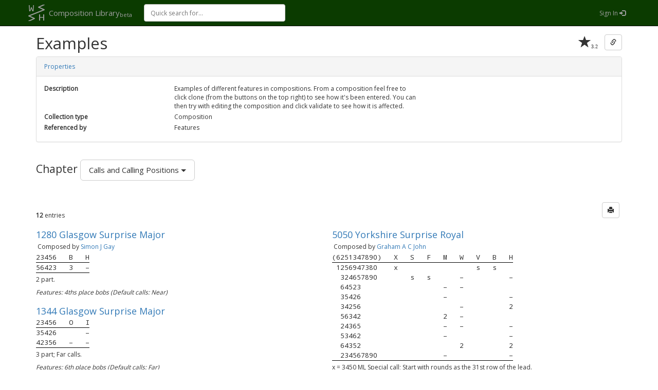

--- FILE ---
content_type: text/html; charset=utf-8
request_url: https://complib.org/collection/10184/?chapter=Calls%20and%20Calling%20Positions
body_size: 8205
content:

<!DOCTYPE html>
<html>
  <head>
    <meta name="viewport" content="width=device-width, initial-scale=1.0" />
    
  <meta property="og:url" content="https://complib.org/collection/10184" />
  <meta property="og:site_name" content="Composition Library" />
  <meta property="og:title" content="Examples" />

    <title>Examples</title>

    <link rel="icon" type="image/png" href="/icons/complib16.png" />
    <link href="https://fonts.googleapis.com/css?family=Open+Sans" rel="stylesheet" type="text/css" />
    <link href="https://fonts.googleapis.com/css?family=Droid+Sans+Mono" rel="stylesheet" type="text/css" />
    <link href="/lib/bootstrap/css/bootstrap.min.css" rel="stylesheet" />
    <link href="/lib/bootstrap-star-rating/css/star-rating.min.css" rel="stylesheet" />
    <link rel="stylesheet" href="/complib.min.css?c5f25deed82184adc441a1793f82170f" />
    

    <script>
      var appBaseUrl = '/';
      var pageVariables = {"resultLayoutType":2,"resultEntryType":null,"id":10184,"title":"Examples","accessKey":null};
    </script>

    <!-- HTML5 Shim and Respond.js IE8 support of HTML5 elements and media queries -->
    <!-- WARNING: Respond.js doesn't work if you view the page via file:// -->
    <!--[if lt IE 9]>
      <script src="https://oss.maxcdn.com/libs/html5shiv/3.7.0/html5shiv.js"></script>
      <script src="https://oss.maxcdn.com/libs/respond.js/1.3.0/respond.min.js"></script>
    <![endif]-->
  </head>
<body id="collection-view">
  <nav class="navbar navbar-inverse navbar-fixed-top" role="navigation" style="background-color: #0B3B00;">
    <div class="container">
        <div class="navbar-header">
            <button type="button" class="navbar-toggle" data-toggle="collapse" data-target=".navbar-collapse">
                <span class="sr-only">Toggle navigation</span>
                <span class="icon-bar"></span>
                <span class="icon-bar"></span>
                <span class="icon-bar"></span>
            </button>
            <a class="navbar-brand" href="/">
                <span id="navbar-brand-icon"></span>
                <span id="navbar-brand-name" rel="tooltip" title="Home">Composition Library<sub>beta</sub></span>
            </a>
        </div>
      <div class="navbar-collapse collapse">
        <div id="nav-search">
          <input autocomplete="off" id="quick-search" type="search" placeholder="Quick search for...">
          <div id="quick-results" style="display: none;"></div>
          <span id="quick-spinner" style="display: none;"></span>
        </div>
        <ul class="nav navbar-nav">
        </ul>
            <ul class="nav navbar-nav navbar-right">
              <li><a href="/signin" rel="tooltip" title="Sign In">Sign In <span class="glyphicon glyphicon-log-in"></span></a></li>
            </ul>
      </div>
    </div>
  </nav>
  

<div class="container">
    <div class="view-toolbar btn-toolbar " role="toolbar">
            <span id="collection-view-rating-id" class="glyphicon glyphicon-star rating-star" aria-hidden="true" rel="tooltip" title="Weighted rating from 3 users"><span class="rating-text">3.2</span></span>
    <div class="btn-group view-buttons">
        <button type="button" class="btn btn-default" id="collection-view-link" rel="tooltip" title="Share"><span class="glyphicon glyphicon-link"></span></button>
    </div>
    </div>

    <h1>
        Examples
    </h1>
    <div class="panel-group">
            <div class="panel panel-default"><div class="panel-heading"><a data-toggle="collapse" href="#collection-view-a">Properties</a></div><div class="panel-collapse collapse in" id="collection-view-a"><div class="panel-body">
                    <div class="row">
                        <div class="col-md-8">
                            <div class="row row-property">
                                <div class="col-md-4">Description</div>
                                <div class="col-md-8">Examples of different features in compositions. From a composition feel free to click clone (from the buttons on the top right) to see how it&#x27;s been entered. You can then try with editing the composition and click validate to see how it is affected.</div>
                            </div>
                        </div>
                    </div>

                <div class="row">
                    <div class="col-md-8">
                        <div class="row row-property">
                            <div class="col-md-4">Collection type</div>
                            <div class="col-md-8">Composition</div>
                        </div>
                    </div>
                </div>

                    <div class="row">
                        <div class="col-md-8">
                            <div class="row row-property">
                                <div class="col-md-4">Referenced by</div>
                                <div class="col-md-8">Features</div>
                            </div>
                        </div>
                    </div>
            </div></div></div>
        </div>

            <div class="btn-group">
            <div class="h3">
                Chapter <button class="btn btn-default btn-lg dropdown-toggle" type="button" data-toggle="dropdown" aria-haspopup="true" aria-expanded="false">
                    Calls and Calling Positions <span class="caret"></span>
                </button>
                <ul class="dropdown-menu" role="menu">
                        <li><a href="/collection/10184/?chapter=Blocks">Blocks</a></li>
                        <li><a href="/collection/10184/?chapter=Calls%20and%20Calling%20Positions">Calls and Calling Positions</a></li>
                        <li><a href="/collection/10184/?chapter=Controlling%20Course%20Length">Controlling Course Length</a></li>
                        <li><a href="/collection/10184/?chapter=Coursehead%20Masks">Coursehead Masks</a></li>
                        <li><a href="/collection/10184/?chapter=Half%20lead%20spliced">Half lead spliced</a></li>
                        <li><a href="/collection/10184/?chapter=Observation">Observation</a></li>
                        <li><a href="/collection/10184/?chapter=Parts">Parts</a></li>
                </ul>
            </div>
        </div>
        <div class="panel-group">
            
    <div class="collection-results-toolbar">

        <br />
        <div class="view-toolbar btn-toolbar" role="toolbar">
            <div class="btn-group">
            </div>
            <a type="button" class="btn btn-default" rel="tooltip" title="Printable version" href="/collection/10184/print?chapter=Calls%20and%20Calling%20Positions" target="_blank"><span class="glyphicon glyphicon-print"></span></a>
        </div>
    </div>
    <div class="modal fade" id="modal-compositionlayoutconfig" tabindex="-1" role="dialog" aria-labelledby="Composition Layout Options" aria-hidden="true">
    <div class="modal-dialog">
        <div class="modal-content">
            <div class="modal-header">
                <button type="button" class="close" data-dismiss="modal" aria-hidden="true">&times;</button>
                <h4 id="modal-compositionlayoutconfig-title" class="modal-title">Composition Layout Options</h4>
            </div>
            <div class="modal-body">
                <ul class="nav nav-tabs" role="tablist">
                    <li role="presentation" class="active"><a id="modal-compositionlayoutconfig-singlemethod" href="#singlemethod" aria-controls="singlemethod" role="tab" data-toggle="tab">Single Method Options</a></li>
                    <li role="presentation"><a id="modal-compositionlayoutconfig-spliced" href="#spliced" aria-controls="spliced" role="tab" data-toggle="tab">Spliced Options</a></li>
                </ul>
                <br />
                <div class="row">
                    <div class="col-md-12">
                        <div><strong>Lay out composition</strong></div>
                        <div class="radio"><label><input type="radio" id="modal-compositionlayoutconfig-course" name="modal-compositionlayoutconfig-layout" value="course"> by courses</label></div>
                        <div class="radio"><label><input type="radio" id="modal-compositionlayoutconfig-lead" name="modal-compositionlayoutconfig-layout" value="lead"> by leads</label></div>
                    </div>
                </div>
                <hr />
                <div class="row">
                    <div class="col-xs-6">
                        <div><strong>Columns</strong></div>
                        <div class="checkbox">
                            <label>
                                <input type="checkbox" id="modal-compositionlayoutconfig-showleadheadcolumn">
                                <span id="modal-compositionlayout-courseheadtext">Courseheads</span>
                            </label>
                        </div>
                        <div class="checkbox" data-type="lead"><label><input type="checkbox" id="modal-compositionlayoutconfig-showcallcolumn"> Calls</label></div>
                        <div class="checkbox" data-type="course"><label><input type="checkbox" id="modal-compositionlayoutconfig-showcallingpositioncolumns"> Calling positions</label></div>
                        <div class="col-xs-offset-1" id="modal-compositionlayoutconfig-callingcolumnordering" data-type="singlemethod">
                            <div class="radio modal-compositionlayoutconfig-topmarginfix"><label><input type="radio" id="modal-compositionlayoutconfig-observationordering" name="modal-compositionlayoutconfig-callingcolumnordering" value="observation"> in observation order</label></div>
                            <div class="radio modal-compositionlayoutconfig-topmarginfix"><label><input type="radio" id="modal-compositionlayoutconfig-methodordering" name="modal-compositionlayoutconfig-callingcolumnordering" value="method"> in plain course order</label></div>
                            <div class="radio"><label><input type="radio" id="modal-compositionlayoutconfig-conciseordering" name="modal-compositionlayoutconfig-callingcolumnordering" value="concise"> in concise layout order</label></div>
                        </div>
                        <div class="checkbox modal-compositionlayoutconfig-topmarginfix" data-type="course"><label><input type="checkbox" id="modal-compositionlayoutconfig-showcoursingordercolumns"> Coursing orders</label></div>
                        <div class="checkbox"><label><input type="checkbox" id="modal-compositionlayoutconfig-showmethodmnemoniccolumn"> Method mnemonics</label></div>
                        <div class="col-xs-offset-1">
                            <div class="checkbox modal-compositionlayoutconfig-topmarginfix"><label><input type="checkbox" id="modal-compositionlayoutconfig-showmethodmnemonicparentheses"> Mid-lead finish in parentheses</label></div>
                        </div>
                        <div class="checkbox" data-type="course"><label><input type="checkbox" id="modal-compositionlayoutconfig-showcourselengthcolumn"> Course lengths</label></div>
                        <div class="col-xs-offset-1" data-type="course" id="modal-compositionlayoutconfig-courselength-radio">
                            <div class="radio modal-compositionlayoutconfig-topmarginfix"><label><input type="radio" id="modal-compositionlayoutconfig-courselength-auto" name="modal-compositionlayoutconfig-courselengthcontrol" value="Auto"> Auto</label></div>
                            <div class="radio"><label><input type="radio" id="modal-compositionlayoutconfig-courselength-all" name="modal-compositionlayoutconfig-courselengthcontrol" value="All"> All</label></div>
                        </div>
                    </div>
                    <div class="col-xs-6">
                        <div><strong>Rows</strong></div>
                        <div class="checkbox"><label><input type="checkbox" id="modal-compositionlayoutconfig-showallparts"> Show all parts</label></div>
                        <div class="checkbox" data-type="course"><label><input type="checkbox" id="modal-compositionlayoutconfig-showallcourseheads"> Show all courseheads</label></div>
                        <div class="checkbox" data-type="course"><label><input type="checkbox" id="modal-compositionlayoutconfig-showallcoursingorders"> Show all coursing orders</label></div>
                        <div class="checkbox" data-type="lead"><label><input type="checkbox" id="modal-compositionlayoutconfig-showallleadheads"> Show all leadheads</label></div>
                        <div class="checkbox"><label><input type="checkbox" id="modal-compositionlayoutconfig-expandnamedblocks"> Expand named blocks</label></div>
                        <div class="checkbox"><label><input type="checkbox" id="modal-compositionlayoutconfig-expandtwinbobs"> Expand twin bobs</label></div>
                        <div class="checkbox"><label><input type="checkbox" id="modal-compositionlayoutconfig-expandturningcourses"> Expand turning courses</label></div>
                        <div data-type="course">                        
                            <label for="modal-compositionlayoutconfig-minimumturningcourselength">Minimum turning course length</label>
                            <input type="text" class="form-control" id="modal-compositionlayoutconfig-minimumturningcourselength" />
                        </div>

                    </div>
                </div>
            </div>
            <div class="modal-footer">
                <button type="button" class="btn btn-default pull-left" id="modal-compositionlayoutconfig-default">Default settings</button>
                <button type="button" class="btn btn-default" data-dismiss="modal">Close</button>
                <button type="button" class="btn btn-primary" id="modal-compositionlayoutconfig-save">Save changes</button>
            </div>
        </div>
    </div>
</div>

    <div class="modal fade" id="modal-bluelineconfig" tabindex="-1" role="dialog" aria-labelledby="Blue Line Layout Options" aria-hidden="true">
  <div class="modal-dialog">
    <div class="modal-content">
      <div class="modal-header">
        <button type="button" class="close" data-dismiss="modal" aria-hidden="true">&times;</button>
        <h4 class="modal-title" data-type="method">Blue Line Layout Options for Methods</h4>
        <h4 class="modal-title" data-type="composition">Blue Line Layout Options for Compositions</h4>
      </div>
      <div class="modal-body">
        <div class="row">
            <div class="col-md-6">
                <div><strong>Display</strong></div>
                <div class="modal-bluelineconfig-checkbox-fix" data-type="method">
                    <div class="checkbox" data-type="method"><label><input type="checkbox" id="modal-bluelineconfig-plaincourse"> Plain course</label></div>
                    <div class="checkbox" data-type="method"><label><input type="checkbox" id="modal-bluelineconfig-grid"> Grid</label></div>
                </div>
                <div class="checkbox"><label><input type="checkbox" id="modal-bluelineconfig-leadsacrosspage"> Leads across the page</label></div>
                <div class="checkbox" data-type="composition"><label><input type="checkbox" id="modal-bluelineconfig-coursesacrosspage"> Courses across the page</label></div>
                <div class="checkbox"><label><input type="checkbox" id="modal-bluelineconfig-allowleadsplit"> Allow lead split</label></div>
                <div class="checkbox" data-type="composition"><label><input type="checkbox" id="modal-bluelineconfig-allowcoursesplit"> Allow course split</label></div>
                <div class="checkbox"><label><input type="checkbox" id="modal-bluelineconfig-chooseworkingbellsfromsmallest"> Choose working bells from smallest</label></div>
                <label for="modal-bluelineconfig-maxcolumns">Maximum columns</label>
                <input type="text" class="form-control" id="modal-bluelineconfig-maxcolumns" />
                <label for="modal-bluelineconfig-maxrowspercolumn">Maximum rows per column</label>
                <input type="text" class="form-control" id="modal-bluelineconfig-maxrowspercolumn" />
                <label for="modal-bluelineconfig-numrowstodisplay">Number of rows to display</label>
                <input type="text" class="form-control" id="modal-bluelineconfig-numrowstodisplay" />
                <label for="modal-bluelineconfig-startingafterrow">Starting after row</label>
                <input type="text" class="form-control" id="modal-bluelineconfig-startingafterrow" />

                <div><strong>Column display</strong></div>
                <div class="modal-bluelineconfig-checkbox-fix" data-type="method">
                    <div class="checkbox" data-type="method"><label><input type="checkbox" id="modal-bluelineconfig-placenotation"> Place notation</label></div>
                </div>
                <div class="modal-bluelineconfig-checkbox-fix" data-type="composition">
                    <div class="checkbox" data-type="composition"><label><input type="checkbox" id="modal-bluelineconfig-calls"> Calls</label></div>
                    <div class="col-md-offset-1 checkbox" data-type="composition"><label><input type="checkbox" id="modal-bluelineconfig-plains"> Plains</label></div>
                    <div class="checkbox" data-type="composition"><label><input type="checkbox" id="modal-bluelineconfig-leadnumbers"> Lead numbers</label></div>
                </div>
                <div class="checkbox"><label><input type="checkbox" id="modal-bluelineconfig-bellnumbers"> Bell numbers</label></div>
                <div class="checkbox"><label><input type="checkbox" id="modal-bluelineconfig-lines"> Lines</label></div>
                <div class="checkbox"><label><input type="checkbox" id="modal-bluelineconfig-falseness"> Show falseness</label></div>
                <div class="checkbox"><label><input type="checkbox" id="modal-bluelineconfig-music"> Show music</label></div>
                <div class="checkbox"><label><input type="checkbox" id="modal-bluelineconfig-rownature"> Row nature</label></div>
                <div class="checkbox"><label><input type="checkbox" id="modal-bluelineconfig-handstrokebackstroke"> Show handstroke / backstroke</label></div>
                <div class="checkbox" data-type="composition"><label><input type="checkbox" id="modal-bluelineconfig-methodmnemonics"> Method mnemonics</label></div>
                <div class="checkbox"><label><input type="checkbox" id="modal-bluelineconfig-placebells"> Place bells</label></div>
                <div class="checkbox"><label><input type="checkbox" id="modal-bluelineconfig-leadendunderline"> Leadend underline</label></div>
            </div>
          <div class="col-md-6">
            <label for="modal-bluelineconfig-huntbellweight">Hunt bell weight</label>
            <select class="form-control" id="modal-bluelineconfig-huntbellweight">
              <option value="0">0</option>
              <option value="1">1</option>
              <option value="2">2</option>
              <option value="3">3</option>
            </select>

            <label for="modal-bluelineconfig-workingbellweight">Working bell weight</label>
            <select class="form-control" id="modal-bluelineconfig-workingbellweight">
              <option value="0">0</option>
              <option value="1">1</option>
              <option value="2">2</option>
              <option value="3">3</option>
            </select>
            <div><strong>Line styles</strong></div>
            <div id="modal-bluelineconfig-linestylelist">
              <ul></ul>
            </div>
            <div class="checkbox"><label><input type="checkbox" id="modal-bluelineconfig-bellnumber"> Bell number</label></div>

            <label for="modal-bluelineconfig-lineweight">Line weight</label>
            <select class="form-control" id="modal-bluelineconfig-lineweight">
              <option value="0">0</option>
              <option value="1">1</option>
              <option value="2">2</option>
              <option value="3">3</option>
            </select>

            <label for="modal-bluelineconfig-linecolour">Line colour</label>
            <select class="form-control" id="modal-bluelineconfig-linecolour"></select>
          </div>
        </div>
      </div>
      <div class="modal-footer">
        <button type="button" class="btn btn-default pull-left" id="modal-bluelineconfig-default">Default settings</button>
        <button type="button" class="btn btn-default" data-dismiss="modal">Close</button>
        <button type="button" class="btn btn-primary" id="modal-bluelineconfig-save">Save changes</button>
      </div>
    </div>
  </div>
</div>
    <div class="num-results">
            <br />
            <br />
<strong>12</strong> entries            <br />
            <br />
    </div>

    <div id="compositionresults-layout" class="grid-column-2">
                <div class="nonbreaking-container grid-container">
                                <div class="composition-layout-container"><div class="title"><a href="/composition/10320">1280 Glasgow Surprise Major</a></div><div class="composer">Composed by <a href="/composition/search/?composer=Simon%20J%20Gay">Simon J Gay</a></div>
<table class="course-layout">
<tbody>
<tr>
<th class="coursehead">23456</th>
<th>B</th>
<th class=" last-column">H</th>
</tr>
<tr class="endofsection ">
<td class="coursehead">56423</td>
<td>3</td>
<td class=" last-column">&#8211;</td>
</tr>
</tbody>
</table>
<div>2 part.</div>
<div class="methoddetails">
</div>
</div>
                    <div class="collectionentry-footnote">


                            <div>
                                <i>
                                    Features: 4ths place bobs (Default calls: Near) 
                                </i>
                            </div>
                    </div>
                </div>
                <div class="nonbreaking-container grid-container">
                                <div class="composition-layout-container"><div class="title"><a href="/composition/10383">1344 Glasgow Surprise Major</a></div><table class="course-layout">
<tbody>
<tr>
<th class="coursehead">23456</th>
<th>O</th>
<th class=" last-column">I</th>
</tr>
<tr>
<td class="coursehead">35426</td>
<td></td>
<td class=" last-column">&#8211;</td>
</tr>
<tr class="endofsection ">
<td class="coursehead">42356</td>
<td>&#8211;</td>
<td class=" last-column">&#8211;</td>
</tr>
</tbody>
</table>
<div>3 part; Far calls.</div>
<div class="methoddetails">
</div>
</div>
                    <div class="collectionentry-footnote">


                            <div>
                                <i>
                                    Features: 6th place bobs (Default calls: Far) 
                                </i>
                            </div>
                    </div>
                </div>
                <div class="nonbreaking-container grid-container">
                                <div class="composition-layout-container"><div class="title"><a href="/composition/11280">5088 Yorkshire Surprise Maximus</a> Op. 3</div><div class="composer">Composed by <a href="/composition/search/?composer=Alex%20W%20Tatlow">Alex W Tatlow</a></div>
<table class="course-layout">
<tbody>
<tr>
<th class="coursehead">23456</th>
<th>B</th>
<th>M</th>
<th>W</th>
<th class=" last-column">H</th>
</tr>
<tr>
<td class="coursehead">42356</td>
<td></td>
<td></td>
<td></td>
<td class=" last-column">&#8211;</td>
</tr>
<tr>
<td class="coursehead">42563</td>
<td>x</td>
<td></td>
<td></td>
<td class=" last-column">&#8211;</td>
</tr>
<tr>
<td class="coursehead">52643</td>
<td></td>
<td></td>
<td>2</td>
<td class=" last-column">&#8211;</td>
</tr>
<tr>
<td class="coursehead">36245</td>
<td></td>
<td>&#8211;</td>
<td></td>
<td class=" last-column">&#8211;</td>
</tr>
<tr>
<td class="coursehead">32465</td>
<td></td>
<td></td>
<td>&#8211;</td>
<td class=" last-column">2</td>
</tr>
<tr>
<td class="coursehead">32654</td>
<td>x</td>
<td></td>
<td></td>
<td class=" last-column">&#8211;</td>
</tr>
<tr>
<td class="coursehead">46253</td>
<td></td>
<td>&#8211;</td>
<td></td>
<td class=" last-column">&#8211;</td>
</tr>
<tr class="endofsection ">
<td class="coursehead">23456</td>
<td>x</td>
<td>&#8211;</td>
<td>&#8211;</td>
<td class=" last-column">&#8211;</td>
</tr>
</tbody>
</table>
<div class="methoddetails">
</div>
</div>
                    <div class="collectionentry-footnote">


                            <div>
                                <i>
                                    Features: Big Bob 
                                </i>
                            </div>
                    </div>
                </div>
                <div class="nonbreaking-container grid-container">
                                <div class="composition-layout-container"><div class="title"><a href="/composition/10155">5000 Cambridge Surprise Royal</a></div><div class="composer">Composed by <a href="/composition/search/?composer=Alan%20M%20Barber">Alan M Barber</a></div>
<table class="course-layout">
<tbody>
<tr>
<th class="coursehead">234567890</th>
<th>S</th>
<th>F</th>
<th>M</th>
<th>f</th>
<th>W</th>
<th>V</th>
<th>X</th>
<th class=" last-column">H</th>
</tr>
<tr>
<td class="coursehead">34256    </td>
<td></td>
<td></td>
<td></td>
<td></td>
<td></td>
<td></td>
<td></td>
<td class=" last-column">2</td>
</tr>
<tr>
<td class="coursehead">45236    </td>
<td></td>
<td></td>
<td></td>
<td></td>
<td>2</td>
<td></td>
<td></td>
<td class=" last-column"></td>
</tr>
<tr>
<td class="coursehead">472965830</td>
<td>&#8211;</td>
<td></td>
<td></td>
<td></td>
<td></td>
<td>&#8211;</td>
<td></td>
<td class=" last-column"></td>
</tr>
<tr>
<td class="coursehead">623457890</td>
<td></td>
<td>&#8211;</td>
<td></td>
<td></td>
<td></td>
<td></td>
<td>&#8211;</td>
<td class=" last-column"></td>
</tr>
<tr>
<td class="coursehead">23465    </td>
<td></td>
<td></td>
<td></td>
<td></td>
<td>s</td>
<td></td>
<td></td>
<td class=" last-column">2</td>
</tr>
<tr>
<td class="coursehead">2346587  </td>
<td></td>
<td></td>
<td></td>
<td>x</td>
<td></td>
<td></td>
<td></td>
<td class=" last-column">3</td>
</tr>
<tr>
<td class="coursehead">4236578  </td>
<td></td>
<td></td>
<td></td>
<td>x</td>
<td></td>
<td></td>
<td></td>
<td class=" last-column">&#8211;</td>
</tr>
<tr>
<td class="coursehead">65234    </td>
<td></td>
<td></td>
<td>&#8211;</td>
<td></td>
<td>s</td>
<td></td>
<td></td>
<td class=" last-column">s</td>
</tr>
<tr class="endofsection ">
<td class="coursehead">234567890</td>
<td></td>
<td></td>
<td>s</td>
<td></td>
<td>&#8211;</td>
<td></td>
<td></td>
<td class=" last-column">&#8211;</td>
</tr>
</tbody>
</table>
<div>x = 7890 HL Single.</div>
<div class="methoddetails">
</div>
</div>
                    <div class="collectionentry-footnote">


                            <div>
                                <i>
                                    Features: Half lead single 
                                </i>
                            </div>
                    </div>
                </div>
                <div class="nonbreaking-container grid-container">
                                <div class="composition-layout-container"><div class="title"><a href="/composition/25024">5040 Double Bob Major</a></div><div class="composer">Composed by <a href="/composition/search/?composer=Donald%20G%20Lawson">Donald G Lawson</a></div>
<table class="course-layout">
<tbody>
<tr>
<th class="coursehead">23456</th>
<th>w</th>
<th>M</th>
<th>h</th>
<th class=" last-column">W</th>
</tr>
<tr>
<td class="coursehead">53246</td>
<td></td>
<td></td>
<td>bb</td>
<td class=" last-column">&#8211;</td>
</tr>
<tr>
<td class="coursehead">32546</td>
<td></td>
<td></td>
<td>bb</td>
<td class=" last-column"></td>
</tr>
<tr>
<td class="coursehead">23546</td>
<td>bz</td>
<td></td>
<td>bbb</td>
<td class=" last-column"></td>
</tr>
<tr>
<td class="coursehead">35264</td>
<td>b</td>
<td>&#8211;</td>
<td>z</td>
<td class=" last-column">&#8211;</td>
</tr>
<tr>
<td class="coursehead">32564</td>
<td></td>
<td></td>
<td>z</td>
<td class=" last-column"></td>
</tr>
<tr class="endofsection ">
<td class="coursehead">23564</td>
<td>bbb</td>
<td></td>
<td>bbz</td>
<td class=" last-column"></td>
</tr>
</tbody>
</table>
<div>3 part; b = 58 HL Bob; z = 5678 HL Single.</div>
<div class="methoddetails">
</div>
</div>
                    <div class="collectionentry-footnote">


                            <div>
                                <i>
                                    Features: Halflead Calls 
                                </i>
                            </div>
                    </div>
                </div>
                <div class="nonbreaking-container grid-container">
                                <div class="composition-layout-container"><div class="title"><a href="/composition/11282">5077 Woodfine Delight Royal</a></div><div class="composer">Composed by <a href="/composition/search/?composer=Mark%20B%20Davies">Mark B Davies</a></div>
<table class="course-layout">
<tbody>
<tr>
<th class="coursehead"> 234567890 </th>
<th>1</th>
<th>2</th>
<th>3</th>
<th>4</th>
<th>5</th>
<th>6</th>
<th>7</th>
<th>8</th>
<th>9</th>
<th class=" last-column">10</th>
<td class="courselength">&nbsp;</td>
</tr>
<tr>
<td class="coursehead"> 65432     </td>
<td>&#8211;</td>
<td></td>
<td></td>
<td></td>
<td></td>
<td></td>
<td></td>
<td>&#8211;</td>
<td>&#8211;</td>
<td class=" last-column"></td>
<td class="courselength">&nbsp;</td>
</tr>
<tr>
<td class="coursehead"> 674523    </td>
<td></td>
<td></td>
<td></td>
<td></td>
<td></td>
<td></td>
<td>&#8211;</td>
<td></td>
<td></td>
<td class=" last-column"></td>
<td class="courselength">&nbsp;</td>
</tr>
<tr>
<td class="coursehead"> 534627089 </td>
<td></td>
<td></td>
<td></td>
<td>&#8211;</td>
<td></td>
<td></td>
<td>s</td>
<td>s</td>
<td></td>
<td class=" last-column"></td>
<td class="courselength">&nbsp;</td>
</tr>
<tr>
<td class="coursehead"> 243659078 </td>
<td></td>
<td></td>
<td></td>
<td></td>
<td>b&#8211;</td>
<td>b</td>
<td></td>
<td></td>
<td></td>
<td class=" last-column"></td>
<td class="courselength">&nbsp;</td>
</tr>
<tr>
<td class="coursehead"> 32546     </td>
<td></td>
<td>b</td>
<td></td>
<td></td>
<td></td>
<td></td>
<td></td>
<td></td>
<td>b</td>
<td class=" last-column"></td>
<td class="courselength">(10)</td>
</tr>
<tr>
<td class="coursehead"> 543267890 </td>
<td></td>
<td></td>
<td></td>
<td>&#8211;</td>
<td>&#8211;</td>
<td></td>
<td></td>
<td>&#8211;</td>
<td>&#8211;</td>
<td class=" last-column"></td>
<td class="courselength">&nbsp;</td>
</tr>
<tr>
<td class="coursehead"> 564239780 </td>
<td></td>
<td></td>
<td></td>
<td>&#8211;</td>
<td>&#8211;</td>
<td>b</td>
<td></td>
<td></td>
<td>b&#8211;</td>
<td class=" last-column"></td>
<td class="courselength">&nbsp;</td>
</tr>
<tr>
<td class="coursehead"> 345628097 </td>
<td>h&#8211;</td>
<td>h</td>
<td></td>
<td></td>
<td></td>
<td></td>
<td></td>
<td></td>
<td>b</td>
<td class=" last-column">b</td>
<td class="courselength">(10)</td>
</tr>
<tr>
<td class="coursehead"> 243657890 </td>
<td>b</td>
<td></td>
<td></td>
<td>&#8211;</td>
<td>&#8211;</td>
<td>b</td>
<td></td>
<td></td>
<td></td>
<td class=" last-column"></td>
<td class="courselength">&nbsp;</td>
</tr>
<tr>
<td class="coursehead"> 324657089 </td>
<td></td>
<td></td>
<td></td>
<td>&#8211;</td>
<td></td>
<td></td>
<td></td>
<td></td>
<td>&#8211;</td>
<td class=" last-column"></td>
<td class="courselength">&nbsp;</td>
</tr>
<tr>
<td class="coursehead"> 632547890 </td>
<td>&#8211;</td>
<td></td>
<td></td>
<td></td>
<td>b</td>
<td>b</td>
<td></td>
<td>&#8211;</td>
<td>b</td>
<td class=" last-column"></td>
<td class="courselength">&nbsp;</td>
</tr>
<tr>
<td class="coursehead"> 24356     </td>
<td>&#8211;</td>
<td></td>
<td></td>
<td></td>
<td></td>
<td></td>
<td></td>
<td></td>
<td>s</td>
<td class=" last-column"></td>
<td class="courselength">&nbsp;</td>
</tr>
<tr>
<td class="coursehead"> 534620987 </td>
<td>s</td>
<td></td>
<td></td>
<td>bs</td>
<td>bs</td>
<td></td>
<td></td>
<td></td>
<td></td>
<td class=" last-column"></td>
<td class="courselength">&nbsp;</td>
</tr>
<tr class="endofsection ">
<td class="coursehead">(423658709)</td>
<td>&#8211;</td>
<td>b</td>
<td>&#8211;</td>
<td></td>
<td>h</td>
<td>s</td>
<td></td>
<td>h</td>
<td></td>
<td class=" last-column"></td>
<td class="courselength">(8)</td>
</tr>
</tbody>
</table>
<div>b = 70 HL Bob; h = 7890 HL Single.</div>
<div class="methoddetails">
</div>
</div>
                    <div class="collectionentry-footnote">


                            <div>
                                <i>
                                    Features: Half lead and leadend bobs and singles, numbered calling positions 
                                </i>
                            </div>
                    </div>
                </div>
                <div class="nonbreaking-container grid-container">
                                <div class="composition-layout-container"><div class="title"><a href="/composition/10829">5016 10-Spliced Maximus</a></div><div class="composer">Composed by <a href="/composition/search/?composer=David%20J%20Pipe">David J Pipe</a></div>
<table class="course-layout">
<tbody>
<tr>
<th class="coursehead">            </th>
<th>11</th>
<th class="methodcalling last-column">Methods</th>
<td class="courselength">&nbsp;</td>
</tr>
<tr>
<td class="coursehead">2T10E8967534</td>
<td>x</td>
<td class="methodcalling last-column">TUSDCMCDSUT.</td>
<td class="courselength">(12)</td>
</tr>
<tr class="endofsection ">
<td class="coursehead">67890ET12345</td>
<td>a</td>
<td class="methodcalling last-column">L.P.G.G.B.G.G.P.L.</td>
<td class="courselength">&nbsp;</td>
</tr>
</tbody>
</table>
<div>12 part; x = 10 Bob; e = 18 Bob; s = 16 Bob; f = 14 Bob; t = 12 Bob.</div>
<br />
<div>a = e1.s2.f3.t4.t5.f6.s7.e8.x9 (9)</div>
<div class="methoddetails">
Contains 1056 <a href="/method/29275">Gluon Little Alliance</a>; 576 <a href="/method/14240">Plain Bob</a>, <a href="/method/28499">Strange</a>, <a href="/method/29222">Top</a>; 480 <a href="/method/29259">Down</a>, <a href="/method/29260">Up</a>; 432 <a href="/method/29114">Lepton Little Bob</a>; 336 <a href="/method/29258">Charm</a>; 264 <a href="/method/29261">Baryon</a>; 240 <a href="/method/29826">Meson</a>; 215 com; atw.</div>
</div>
                    <div class="collectionentry-footnote">


                            <div>
                                <i>
                                    Features: Lots of different calls, 12 part 
                                </i>
                            </div>
                    </div>
                </div>
                <div class="nonbreaking-container grid-container">
                                <div class="composition-layout-container"><div class="title"><a href="/composition/10022">5050 Yorkshire Surprise Royal</a></div><div class="composer">Composed by <a href="/composition/search/?composer=Graham%20A%20C%20John">Graham A C John</a></div>
<table class="course-layout">
<tbody>
<tr>
<th class="coursehead">(6251347890)</th>
<th>X</th>
<th>S</th>
<th>F</th>
<th>M</th>
<th>W</th>
<th>V</th>
<th>B</th>
<th class=" last-column">H</th>
</tr>
<tr>
<td class="coursehead"> 1256947380 </td>
<td>x</td>
<td></td>
<td></td>
<td></td>
<td></td>
<td>s</td>
<td>s</td>
<td class=" last-column"></td>
</tr>
<tr>
<td class="coursehead">  324657890 </td>
<td></td>
<td>s</td>
<td>s</td>
<td></td>
<td>&#8211;</td>
<td></td>
<td></td>
<td class=" last-column">&#8211;</td>
</tr>
<tr>
<td class="coursehead">  64523     </td>
<td></td>
<td></td>
<td></td>
<td>&#8211;</td>
<td>&#8211;</td>
<td></td>
<td></td>
<td class=" last-column"></td>
</tr>
<tr>
<td class="coursehead">  35426     </td>
<td></td>
<td></td>
<td></td>
<td>&#8211;</td>
<td></td>
<td></td>
<td></td>
<td class=" last-column">&#8211;</td>
</tr>
<tr>
<td class="coursehead">  34256     </td>
<td></td>
<td></td>
<td></td>
<td></td>
<td>&#8211;</td>
<td></td>
<td></td>
<td class=" last-column">2</td>
</tr>
<tr>
<td class="coursehead">  56342     </td>
<td></td>
<td></td>
<td></td>
<td>2</td>
<td>&#8211;</td>
<td></td>
<td></td>
<td class=" last-column"></td>
</tr>
<tr>
<td class="coursehead">  24365     </td>
<td></td>
<td></td>
<td></td>
<td>&#8211;</td>
<td>&#8211;</td>
<td></td>
<td></td>
<td class=" last-column">&#8211;</td>
</tr>
<tr>
<td class="coursehead">  53462     </td>
<td></td>
<td></td>
<td></td>
<td>&#8211;</td>
<td></td>
<td></td>
<td></td>
<td class=" last-column">&#8211;</td>
</tr>
<tr>
<td class="coursehead">  64352     </td>
<td></td>
<td></td>
<td></td>
<td></td>
<td>2</td>
<td></td>
<td></td>
<td class=" last-column">2</td>
</tr>
<tr class="endofsection ">
<td class="coursehead">  234567890 </td>
<td></td>
<td></td>
<td></td>
<td>&#8211;</td>
<td></td>
<td></td>
<td></td>
<td class=" last-column">&#8211;</td>
</tr>
</tbody>
</table>
<div>x = 3450 ML Special call; Start with rounds as the 31st row of the lead.</div>
<div class="methoddetails">
Not atw.</div>
</div>
                    <div class="collectionentry-footnote">


                            <div>
                                <i>
                                    Features: Extra calling positions defined, Midlead start 
                                </i>
                            </div>
                    </div>
                </div>
                <div class="nonbreaking-container grid-container">
                                <div class="composition-layout-container"><div class="title"><a href="/composition/28818">5039 Plain Bob Caters</a> Op.  1</div><div class="composer">Composed by <a href="/composition/search/?composer=Alex%20W%20Tatlow">Alex W Tatlow</a></div>
<table class="course-layout">
<tbody>
<tr>
<th class="coursehead">23456789</th>
<th>1</th>
<th>4</th>
<th>7</th>
<th class=" last-column">8</th>
</tr>
<tr>
<td class="coursehead">45236978</td>
<td>z&#8211;</td>
<td></td>
<td></td>
<td class=" last-column">&#8211;</td>
</tr>
<tr>
<td class="coursehead">24536   </td>
<td></td>
<td></td>
<td>3</td>
<td class=" last-column">&#8211;</td>
</tr>
<tr>
<td class="coursehead">25346   </td>
<td>&#8211;</td>
<td></td>
<td></td>
<td class=" last-column">2</td>
</tr>
<tr>
<td class="coursehead">35426   </td>
<td>2</td>
<td></td>
<td></td>
<td class=" last-column">&#8211;</td>
</tr>
<tr>
<td class="coursehead">23456798</td>
<td>&#8211;</td>
<td>s</td>
<td></td>
<td class=" last-column">&#8211;&#8211;s&#8211;&#8211;s</td>
</tr>
<tr>
<td class="coursehead">45236987</td>
<td>&#8211;</td>
<td>&#8211;</td>
<td></td>
<td class=" last-column">&#8211;</td>
</tr>
<tr>
<td class="coursehead">24536   </td>
<td></td>
<td></td>
<td>3</td>
<td class=" last-column">&#8211;</td>
</tr>
<tr>
<td class="coursehead">35426   </td>
<td>2</td>
<td></td>
<td></td>
<td class=" last-column">2</td>
</tr>
<tr>
<td class="coursehead">23456879</td>
<td>&#8211;</td>
<td>&#8211;</td>
<td></td>
<td class=" last-column">&#8211;&#8211;s&#8211;&#8211;s</td>
</tr>
<tr>
<td class="coursehead">63425   </td>
<td>s</td>
<td></td>
<td>s</td>
<td class=" last-column"></td>
</tr>
<tr class="endofsection ">
<td class="coursehead">24365879</td>
<td>2</td>
<td></td>
<td></td>
<td class=" last-column">&#8211;s&#8211;&#8211;s</td>
</tr>
</tbody>
</table>
<div>z = 7 lie still Special call.</div>
<div class="methoddetails">
</div>
</div>
                    <div class="collectionentry-footnote">


                            <div>
                                <i>
                                    Features: Start with bells lying still 
                                </i>
                            </div>
                    </div>
                </div>
                <div class="nonbreaking-container grid-container">
                                <div class="composition-layout-container"><div class="title"><a href="/composition/79358">5040 Kent Treble Bob Royal</a></div><div class="composer">Composed by <a href="/composition/search/?composer=John%20Reeves">John Reeves</a></div>
<table class="course-layout">
<tbody>
<tr>
<th class="coursehead">23456</th>
<th>M</th>
<th>S</th>
<th>W</th>
<th class=" last-column">H</th>
</tr>
<tr>
<td class="coursehead">36452</td>
<td>&#8211;</td>
<td>f</td>
<td></td>
<td class=" last-column">2</td>
</tr>
<tr>
<td class="coursehead">62453</td>
<td>&#8211;</td>
<td>f</td>
<td></td>
<td class=" last-column">2</td>
</tr>
<tr class="endofsection ">
<td class="coursehead">64523</td>
<td></td>
<td>f</td>
<td>&#8211;</td>
<td class=" last-column">2</td>
</tr>
</tbody>
</table>
<div>5 part; f = 34.12.34.10.34.12.34.10,10 Fill inserting 16 changes.</div>
<div class="methoddetails">
Not atw.</div>
</div>
                    <div class="collectionentry-footnote">


                            <div>
                                <i>
                                    Features: Fill call 
                                </i>
                            </div>
                    </div>
                </div>
                <div class="nonbreaking-container grid-container">
                                <div class="composition-layout-container"><div class="title"><a href="/composition/79359">5099 Compton Castle Surprise Major</a></div><div class="composer">Composed by <a href="/composition/search/?composer=Robert%20D%20S%20Brown">Robert D S Brown</a></div>
<table class="course-layout">
<tbody>
<tr>
<th class="coursehead">(3254768)</th>
<th>1</th>
<th>V</th>
<th>B</th>
<th>M</th>
<th>W</th>
<th>F</th>
<th>I</th>
<th class=" last-column">H</th>
<td class="courselength">&nbsp;</td>
</tr>
<tr>
<td class="coursehead"> 2346578 </td>
<td></td>
<td></td>
<td></td>
<td></td>
<td></td>
<td></td>
<td></td>
<td class=" last-column">d</td>
<td class="courselength">&nbsp;</td>
</tr>
<tr>
<td class="coursehead"> 45362   </td>
<td>t</td>
<td></td>
<td></td>
<td></td>
<td></td>
<td></td>
<td></td>
<td class=" last-column">&#8211;</td>
<td class="courselength">(2)</td>
</tr>
<tr>
<td class="coursehead"> 35264   </td>
<td></td>
<td></td>
<td></td>
<td>&#8211;</td>
<td></td>
<td></td>
<td></td>
<td class=" last-column">3</td>
<td class="courselength">&nbsp;</td>
</tr>
<tr>
<td class="coursehead"> 23645   </td>
<td></td>
<td></td>
<td>&#8211;</td>
<td>&#8211;</td>
<td></td>
<td></td>
<td></td>
<td class=" last-column">&#8211;</td>
<td class="courselength">(4,7)</td>
</tr>
<tr>
<td class="coursehead"> 3427568 </td>
<td></td>
<td></td>
<td></td>
<td></td>
<td>3</td>
<td></td>
<td>&#8211;</td>
<td class=" last-column">3</td>
<td class="courselength">(7,7,11,7,7)</td>
</tr>
<tr>
<td class="coursehead"> 3624578 </td>
<td></td>
<td></td>
<td>&#8211;</td>
<td>3</td>
<td></td>
<td>&#8211;</td>
<td></td>
<td class=" last-column">2</td>
<td class="courselength">(4,7,7,6,7)</td>
</tr>
<tr>
<td class="coursehead"> 63452   </td>
<td></td>
<td></td>
<td>&#8211;</td>
<td></td>
<td></td>
<td></td>
<td></td>
<td class=" last-column">s</td>
<td class="courselength">(4)</td>
</tr>
<tr>
<td class="coursehead"> 3527648 </td>
<td></td>
<td></td>
<td></td>
<td>s</td>
<td></td>
<td></td>
<td>&#8211;</td>
<td class=" last-column"></td>
<td class="courselength">(11)</td>
</tr>
<tr>
<td class="coursehead"> 3425678 </td>
<td></td>
<td></td>
<td>&#8211;</td>
<td></td>
<td></td>
<td>&#8211;</td>
<td></td>
<td class=" last-column">2</td>
<td class="courselength">(4,6,7)</td>
</tr>
<tr>
<td class="coursehead"> 24653   </td>
<td></td>
<td></td>
<td></td>
<td>&#8211;</td>
<td></td>
<td></td>
<td></td>
<td class=" last-column"></td>
<td class="courselength">&nbsp;</td>
</tr>
<tr>
<td class="coursehead"> 26543   </td>
<td></td>
<td>&#8211;</td>
<td></td>
<td>s</td>
<td>s</td>
<td>&#8211;</td>
<td></td>
<td class=" last-column"></td>
<td class="courselength">(6)</td>
</tr>
<tr class="endofsection ">
<td class="coursehead"> 2345678 </td>
<td></td>
<td></td>
<td>&#8211;</td>
<td>s</td>
<td>s</td>
<td></td>
<td></td>
<td class=" last-column">&#8211;</td>
<td class="courselength">(4,7)</td>
</tr>
</tbody>
</table>
<div>t = 1234 HL Trim replacing 23 changes with 1 change; d = 123478 Double; Start with rounds as the 32nd row of the lead.</div>
<div class="methoddetails">
</div>
</div>
                    <div class="collectionentry-footnote">


                            <div>
                                <i>
                                    Features: Trim call 
                                </i>
                            </div>
                    </div>
                </div>
                <div class="nonbreaking-container grid-container">
                                <div class="composition-layout-container"><div class="title"><a href="/composition/79371">5000 41-Spliced Surprise Minor</a></div><div class="composer">Composed by <a href="/composition/search/?composer=Alexander%20E%20Holroyd">Alexander E Holroyd</a></div>
<table class="course-layout">
<tbody>
<tr>
<th class="coursehead">23456</th>
<th>1</th>
<th>2</th>
<th>3</th>
<th>4</th>
<th>5</th>
<th class="methodcalling last-column">Methods</th>
<td class="courselength">&nbsp;</td>
</tr>
<tr>
<td class="coursehead">62543</td>
<td>t</td>
<td>s</td>
<td>&#8211;</td>
<td></td>
<td></td>
<td class="methodcalling last-column">Wo.Cu.No.MuHeWhBk</td>
<td class="courselength">(3,4)</td>
</tr>
<tr>
<td class="coursehead">43625</td>
<td></td>
<td></td>
<td>&#8211;</td>
<td></td>
<td></td>
<td class="methodcalling last-column">PrCmLi.AbLfBmRoNe</td>
<td class="courselength">(3,5)</td>
</tr>
<tr>
<td class="coursehead">45362</td>
<td>&#8211;</td>
<td></td>
<td></td>
<td>s</td>
<td></td>
<td class="methodcalling last-column">Ke.IpAkWk.</td>
<td class="courselength">&nbsp;</td>
</tr>
<tr>
<td class="coursehead">24653</td>
<td></td>
<td></td>
<td>&#8211;</td>
<td></td>
<td></td>
<td class="methodcalling last-column">StAdCh.WmClCtSaMoWoNb</td>
<td class="courselength">(4,6)</td>
</tr>
<tr>
<td class="coursehead">45362</td>
<td>&#8211;</td>
<td></td>
<td></td>
<td>&#8211;</td>
<td>&#8211;</td>
<td class="methodcalling last-column">Ws.HuLoCo.BoYoBvSuDu.</td>
<td class="courselength">(4,5)</td>
</tr>
<tr class="endofsection ">
<td class="coursehead">42635</td>
<td>&#8211;</td>
<td></td>
<td></td>
<td></td>
<td></td>
<td class="methodcalling last-column">We.BcNfNw</td>
<td class="courselength">&nbsp;</td>
</tr>
</tbody>
</table>
<div>5 part; t = 34 HL Trim replacing 9 changes with 1 change.</div>
<div class="methoddetails">
Contains 200 <a href="/method/15098">Wooler</a>; 120 <a href="/method/14319">Allendale (Ad)</a>, <a href="/method/15109">Alnwick (Ak)</a>, <a href="/method/14314">Annable's London (Ab)</a>, <a href="/method/14325">Bacup (Bc)</a>, <a href="/method/14323">Bamborough (Bm)</a>, <a href="/method/14609">Berwick (Bk)</a>, <a href="/method/14607">Beverley (Bv)</a>, <a href="/method/14577">Bourne</a>, <a href="/method/14568">Cambridge (Cm)</a>, <a href="/method/15110">Canterbury (Ct)</a>, <a href="/method/15095">Carlisle (Cl)</a>, <a href="/method/15114">Chester</a>, <a href="/method/15324">Coldstream</a>, <a href="/method/15320">Cunecastre</a>, <a href="/method/14605">Durham</a>, <a href="/method/14601">Hexham</a>, <a href="/method/14578">Hull</a>, <a href="/method/14563">Ipswich</a>, <a href="/method/15329">Kelso</a>, <a href="/method/14332">Lightfoot (Lf)</a>, <a href="/method/15315">Lincoln</a>, <a href="/method/15335">London</a>, <a href="/method/15113">Morpeth</a>, <a href="/method/15108">Munden</a>, <a href="/method/14313">Netherseale</a>, <a href="/method/15112">Newcastle (Nw)</a>, <a href="/method/14565">Norfolk (Nf)</a>, <a href="/method/15091">Northumberland (Nb)</a>, <a href="/method/14317">Norwich</a>, <a href="/method/14570">Primrose</a>, <a href="/method/14334">Rossendale</a>, <a href="/method/15097">Sandiacre</a>, <a href="/method/14338">Stamford</a>, <a href="/method/14599">Surfleet</a>, <a href="/method/14329">Warkworth (Wk)</a>, <a href="/method/14336">Wearmouth (Wm)</a>, <a href="/method/15339">Wells</a>, <a href="/method/14308">Westminster (Ws)</a>, <a href="/method/15093">Whitley</a>, <a href="/method/14602">York</a>; 209 com; atw.</div>
</div>
                    <div class="collectionentry-footnote">


                            <div>
                                <i>
                                    Features: Trim call 
                                </i>
                            </div>
                    </div>
                </div>
    </div>

    <br />

            <div class="panel panel-default"><div class="panel-heading"><a data-toggle="collapse" href="#collection-view-f">Library Details</a></div><div class="panel-collapse collapse" id="collection-view-f"><div class="panel-body">
                
        <div class="row row-property"><div class="col-md-4">Library</div><div class="col-md-8">
                <span class="label label-primary">Public</span>
        </div></div>
        <div class="row row-property"><div class="col-md-4">Notes</div><div class="col-md-8"></div></div>
    <div class="row row-property"><div class="col-md-4">Collection Id</div><div class="col-md-8">10184</div></div>
    <div class="row row-property"><div class="col-md-4">Created on</div><div class="col-md-8"><time data-format="datetime" datetime="2016-05-04T15:27:58.0000000Z"></time> <strong>by</strong> Matthew R Johnson</div></div>
    <div class="row row-property"><div class="col-md-4">Modified on</div><div class="col-md-8"><time data-format="datetime" datetime="2024-04-11T09:27:52.0000000Z"></time> <strong>by</strong> Graham A C John</div></div>


            </div></div></div>
        </div>
    </div>

  <footer>
    <div class="container">
      <div class="pull-left">© Composition Library 2009-2026</div>
      <div class="pull-right">
        <a href="/about">About</a> &sdot;
        <a href="/privacy">Privacy</a> &sdot;
        <a href="/terms">Terms</a> &sdot;
        <a href="/help">Help</a>
      </div>
    </div>
  </footer>
  <script src="/lib/jquery/jquery.min.js"></script>
  <script src="/lib/bootstrap/js/bootstrap.min.js"></script>
  <script src="/lib/bootstrap-star-rating/js/star-rating.min.js"></script>
  <script src="/lib/bootstrap3-typeahead/bootstrap3-typeahead.min.js"></script>
  <script src="/lib/es6-promise/es6-promise.auto.min.js"></script>
    <script>window.complibDebug = false;</script>
  <script src="/complib.min.js?b749912bb8a9d2c0d9af423f9448554a"></script>
  
<script defer src="https://static.cloudflareinsights.com/beacon.min.js/vcd15cbe7772f49c399c6a5babf22c1241717689176015" integrity="sha512-ZpsOmlRQV6y907TI0dKBHq9Md29nnaEIPlkf84rnaERnq6zvWvPUqr2ft8M1aS28oN72PdrCzSjY4U6VaAw1EQ==" data-cf-beacon='{"version":"2024.11.0","token":"abb92b8be66f4249a9d416b3a282d3f6","r":1,"server_timing":{"name":{"cfCacheStatus":true,"cfEdge":true,"cfExtPri":true,"cfL4":true,"cfOrigin":true,"cfSpeedBrain":true},"location_startswith":null}}' crossorigin="anonymous"></script>
</body>

</html>
